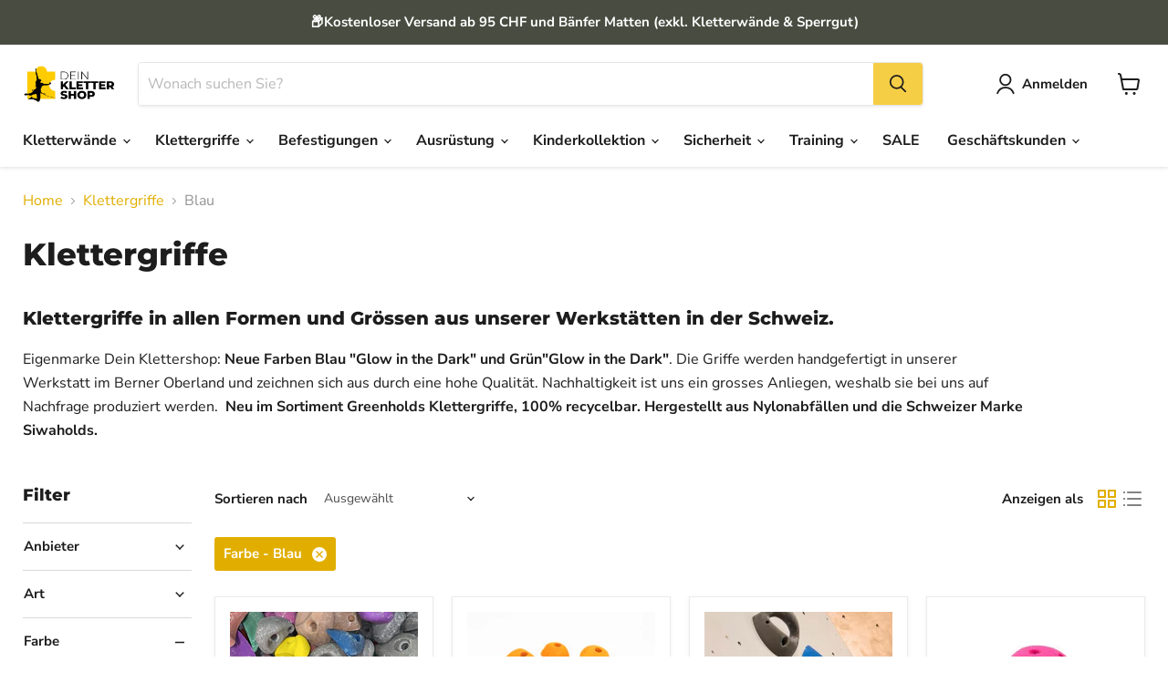

--- FILE ---
content_type: text/html; charset=utf-8
request_url: https://dein-klettershop.ch/collections/klettergriffe/farbe_orange?_=1768932350045&section_id=ajax-product-count
body_size: -306
content:
<div id="shopify-section-ajax-product-count" class="shopify-section"><template data-data>
  {
    "product_count": 189
  }
</template>
</div>

--- FILE ---
content_type: text/html; charset=utf-8
request_url: https://dein-klettershop.ch/collections/klettergriffe/farbe_gelb?_=1768932350045&section_id=ajax-product-count
body_size: -917
content:
<div id="shopify-section-ajax-product-count" class="shopify-section"><template data-data>
  {
    "product_count": 233
  }
</template>
</div>

--- FILE ---
content_type: text/html; charset=utf-8
request_url: https://dein-klettershop.ch/collections/klettergriffe/farbe_grun?_=1768932350046&section_id=ajax-product-count
body_size: -301
content:
<div id="shopify-section-ajax-product-count" class="shopify-section"><template data-data>
  {
    "product_count": 238
  }
</template>
</div>

--- FILE ---
content_type: text/html; charset=utf-8
request_url: https://dein-klettershop.ch/collections/klettergriffe/farbe_rot?_=1768932350046&section_id=ajax-product-count
body_size: -916
content:
<div id="shopify-section-ajax-product-count" class="shopify-section"><template data-data>
  {
    "product_count": 233
  }
</template>
</div>

--- FILE ---
content_type: text/html; charset=utf-8
request_url: https://dein-klettershop.ch/collections/klettergriffe/farbe_grau?_=1768932350047&section_id=ajax-product-count
body_size: -917
content:
<div id="shopify-section-ajax-product-count" class="shopify-section"><template data-data>
  {
    "product_count": 204
  }
</template>
</div>

--- FILE ---
content_type: text/html; charset=utf-8
request_url: https://dein-klettershop.ch/collections/klettergriffe/farbe_violett?_=1768932350047&section_id=ajax-product-count
body_size: -302
content:
<div id="shopify-section-ajax-product-count" class="shopify-section"><template data-data>
  {
    "product_count": 180
  }
</template>
</div>

--- FILE ---
content_type: text/html; charset=utf-8
request_url: https://dein-klettershop.ch/collections/klettergriffe/farbe_schwarz?_=1768932350048&section_id=ajax-product-count
body_size: -913
content:
<div id="shopify-section-ajax-product-count" class="shopify-section"><template data-data>
  {
    "product_count": 243
  }
</template>
</div>

--- FILE ---
content_type: text/html; charset=utf-8
request_url: https://dein-klettershop.ch/collections/klettergriffe/farbe_blau-glow-in-the-dark?_=1768932350048&section_id=ajax-product-count
body_size: -331
content:
<div id="shopify-section-ajax-product-count" class="shopify-section"><template data-data>
  {
    "product_count": 195
  }
</template>
</div>

--- FILE ---
content_type: text/html; charset=utf-8
request_url: https://dein-klettershop.ch/collections/klettergriffe/farbe_grun-glow-in-the-dark?_=1768932350049&section_id=ajax-product-count
body_size: -240
content:
<div id="shopify-section-ajax-product-count" class="shopify-section"><template data-data>
  {
    "product_count": 195
  }
</template>
</div>